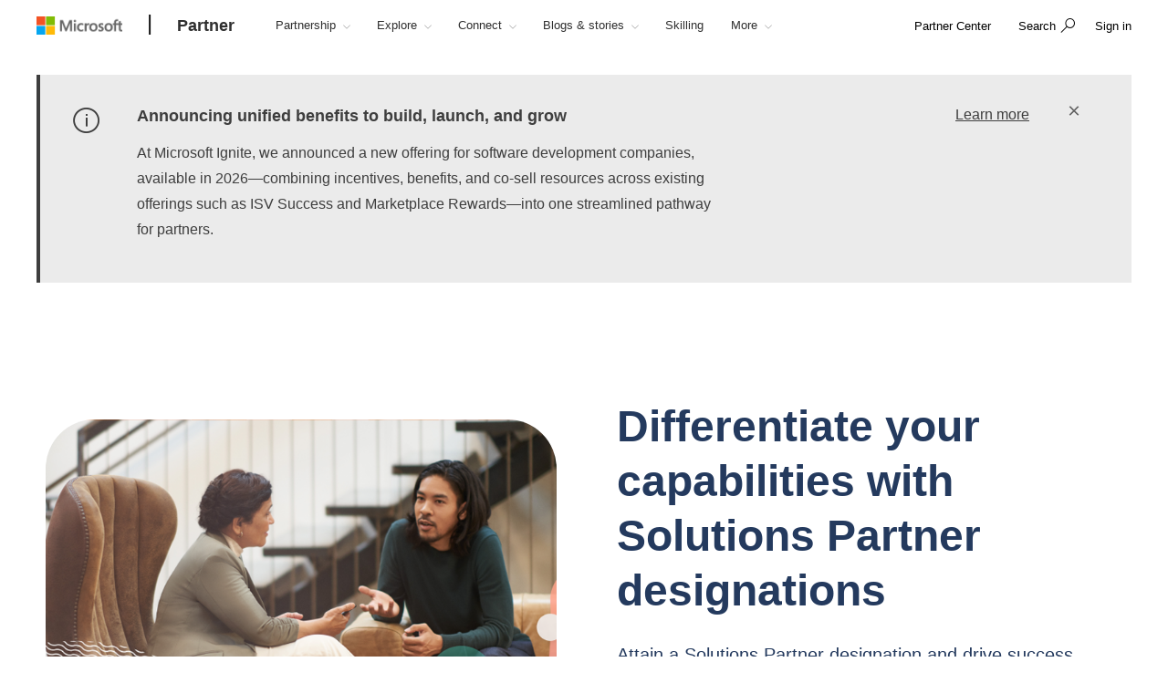

--- FILE ---
content_type: application/javascript; charset=utf-8
request_url: https://visitor-service-us-east-1.tealiumiq.com/msft/main/019be35cc31d001a5ff59307d7e30009f0041097007e8?callback=utag.ut%5B%22writevamain%22%5D&rnd=1769046066526
body_size: 904
content:
utag.ut["writevamain"]({"metrics":{"22":1.0,"93796":0.0,"73867":0.0,"41251":0.0,"93794":0.0,"15":1.0,"28":1.0,"29":1.0,"32590":0.0,"93792":0.0,"75460":0.0,"38959":0.0,"38049":0.0,"88997":0.0,"8514":0.0,"34868":0.0,"21":1.0},"dates":{"23":1769046066474,"5372":1769046066474},"properties":{"17":"https://partner.microsoft.com/en-au/partnership/solutions-partner","profile":"main","17364":"019be35cc31d001a5ff59307d7e30009f0041097007e8","13994":"control","account":"msft","47073":"test"},"current_visit":{"metrics":{"12":0.0,"7":1.0,"80":0.0},"dates":{"11":1769046066474,"10":1769046066474},"properties":{"44":"Chrome","45":"Mac OS X","46":"Mac desktop","47":"browser","48":"Chrome","5":"https://partner.microsoft.com/en-au/partnership/solutions-partner"},"flags":{"8585":true,"9895":false,"8595":true,"14":true,"9897":false,"9889":false,"9891":false},"property_sets":{"5057":["Microsoft Partner Network Portal"],"49":["Chrome"],"50":["Mac OS X"],"51":["Mac desktop"],"52":["browser"],"53":["Chrome"]}},"badges":{"32":true}});